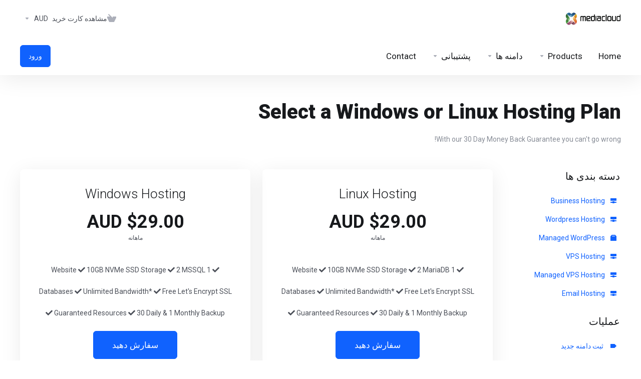

--- FILE ---
content_type: text/javascript
request_url: https://support.mediacloud.net.au/modules/registrars/synergywholesaledomains/js/functions.min.js?v=2.5.0
body_size: 2774
content:
function Toast(type,css,msg){toastr.options.positionClass=css,toastr[type](msg)}function formSubmitDNS(){let text=`Are you sure you want to change the DNS Type to ${determineDNSType(parseInt(document.getElementById("option").value))}?`;confirm(text)&&this.form.submit()}function determineDNSType(type){return{0:"Inactive",1:"Custom Nameservers",2:"URL & Email Forwarding + DNS Hosting",3:"Parked",4:"DNS Hosting",5:"Default Nameservers",6:"Legacy Hosting Nameservers",7:"Wholesale Hosting Nameservers"}[type]}function listMailRecords(domain_id){executeAJAXRequest("POST",`clientarea.php?action=domaindetails&id=${domain_id}&modop=custom&a=manageEmailForwarding&op=getRecords`,"",1e4).fail(errorHandler).done(function(data){if(void 0===data.error){for($(".sw-loader").fadeOut("fast"),i=0;i<data.length;i++)populateEmailRow(data[i].record_id,data[i].prefix,data[i].forward_to);Toast("success","toast-top-right","Successfully retrieved Email Forwards")}})}function addEmailRecord(domain_id,temprecord_id,formdata){executeAJAXRequest("POST",`clientarea.php?action=domaindetails&id=${domain_id}&modop=custom&a=manageEmailForwarding&op=addRecord`,formdata,1e4).fail(errorHandler).done(function(data){void 0===data.error&&($("#emailrow-"+temprecord_id).attr("id","emailrow-"+data.record_id),$("#emailform-"+temprecord_id).attr("id","emailform-"+data.record_id),$("#newemailrecord_id-"+temprecord_id).attr("id","emailrecord_id-"+data.record_id),$("#emailrecord_id-"+data.record_id).val(data.record_id),Toast("success","toast-top-right","Email forwarder successfully added"))})}function deleteEmailRecord(domain_id,record_id,formdata){executeAJAXRequest("POST",`clientarea.php?action=domaindetails&id=${domain_id}&modop=custom&a=manageEmailForwarding&op=deleteRecord`,formdata,1e4).fail(errorHandler).done(function(data){void 0===data.error&&($("#emailrow-"+record_id).remove(),Toast("success","toast-top-right","EMail Forwarder successfully deleted"))})}function saveEmailRecord(domain_id,record_id,formdata){let url=`clientarea.php?action=domaindetails&id=${domain_id}&modop=custom&a=manageEmailForwarding&op=`;executeAJAXRequest("POST",url+"deleteRecord",formdata,1e4).fail(errorHandler).done(function(data){if(void 0===data.error)return;executeAJAXRequest("POST",url+"addRecord",formdata,1e4).fail(errorHandler).done(function(data){void 0===data.error&&($("#emailrow-"+record_id).attr("id","emailrow-"+data.record_id),$("#emailform-"+record_id).attr("id","emailform-"+data.record_id),$("#newemailrecord_id-"+record_id).attr("id","emailrecord_id-"+data.record_id),$("#emailrecord_id-"+data.record_id).val(data.record_id),Toast("success","toast-top-right","Successfully updated Email Forwarder"))})})}function populateEmailRow(record_id,prefix,forward_to){$("#emailforwards").append(`\n        <div class="sw-table-form" id="emailrow-${record_id}">\n            <form class="row" id="emailform-${record_id}">\n                <input type="hidden" name="record_id" id="emailrecord_id-${record_id}" value="${record_id}">\n                <div class="col-lg-4">\n                    <input type="text" name="prefix" size="30" value="${prefix}" />\n                </div>\n                <div class="col-lg-2 text-center"><i class="fa fa-long-arrow-right fa-align-center fa-2x"></i></div>\n                <div class="col-lg-4">\n                    <input type="text" name="forwardto" size="30" value="${forward_to}" />\n                </div>\n                <div class="col-lg-2 text-center">\n                    <div class="btn-group" role="group">\n                        <button type="button" class="btn btn-danger delete-row"><span class="fas fa-trash-alt"></span></button>\n                        <button type="button" class="btn btn-success save-row"><span class="fas fa-check"></span></button>\n                    </div>\n                </div>\n            </form>\n        </div>\n    `)}function listRecords(domain_id){executeAJAXRequest("POST",`clientarea.php?action=domaindetails&id=${domain_id}&modop=custom&a=manageDNSURLForwarding&op=getRecords`).fail(errorHandler).done(function(data){void 0===data.error&&($(".sw-loader").fadeOut("fast"),data.records.forEach(function(record){"URL"===record.type||"FRAME"===record.type?populateURLRow(record.record_id,record.hostname,record.type,record.address):populateDNSRow(record.record_id,data.domain,record.hostname,record.type,record.ttl,record.address,record.priority)}),Toast("success","toast-top-right","Successfully retrieved DNS / URL records"))})}function addRecord(domain_id,temprecord_id,formdata,recordType){void 0===recordType&&(recordType="dns"),executeAJAXRequest("POST",`clientarea.php?action=domaindetails&id=${domain_id}&modop=custom&a=manageDNSURLForwarding&op=addRecord`,formdata,1e4).fail(errorHandler).done(function(data){void 0===data.error&&("dns"==recordType&&($("#row-"+temprecord_id).attr("id","row-"+data.record_id),$("#form-"+temprecord_id).attr("id","form-"+data.record_id),$("#newrecord_id-"+temprecord_id).attr("id","record_id-"+data.record_id),$("#record_id-"+data.record_id).val(data.record_id),$("#form-"+data.record_id+" input[name=hostname]").val(data.recordName),$("#form-"+data.record_id+" input[name=address]").val(data.recordContent),$("#form-"+data.record_id+" input[name=ttl]").val(data.recordTTL),void 0===data.recordPrio||"MX"!==data.recordType&&"SRV"!==data.recordType?$("#form-"+data.record_id+" input[name=priority]").prop("disabled",!0).val(""):$("#form-"+data.record_id+" input[name=priority]").prop("disabled",!1).val(data.recordPrio),Toast("success","toast-top-right","Successfully added DNS record")),"url"==recordType&&($("#urlrow-"+temprecord_id).attr("id","urlrow-"+data.record_id),$("#urlform-"+temprecord_id).attr("id","urlform-"+data.record_id),$("#urlnewrecord_id-"+temprecord_id).attr("id","urlrecord_id-"+data.record_id),$("#urlrecord_id-"+data.record_id).val(data.record_id),$("#urlform-"+data.record_id+" input[name=hostname]").val(data.hostname),$("#urlform-"+data.record_id+" input[name=address]").val(data.url),Toast("success","toast-top-right","Successfully added URL record")))})}function deleteRecord(domain_id,record_id,formdata,recordType){executeAJAXRequest("POST",`clientarea.php?action=domaindetails&id=${domain_id}&modop=custom&a=manageDNSURLForwarding&op=deleteRecord`,formdata,1e4).fail(errorHandler).done(function(data){void 0===data.error&&("dns"===recordType?($("#row-"+record_id).remove(),Toast("success","toast-top-right","Successfully deleted DNS record")):"url"===recordType&&($("#urlrow-"+record_id).remove(),Toast("success","toast-top-right","Successfully deleted URL record")))})}function saveRecord(domain_id,record_id,formdata,recordType){void 0===recordType&&(recordType="dns");let url=`clientarea.php?action=domaindetails&id=${domain_id}&modop=custom&a=manageDNSURLForwarding&op=`;if("dns"==recordType){executeAJAXRequest("POST",url+"deleteRecord",formdata).fail(errorHandler).done(function(data){if(void 0!==data.error)return;executeAJAXRequest("POST",url+"addRecord",formdata).fail(errorHandler).done(function(data){void 0===data.error&&($("#row-"+record_id).attr("id","row-"+data.record_id),$("#form-"+record_id).attr("id","form-"+data.record_id),$("#record_id-"+record_id).attr("id","record_id-"+data.record_id),$("#record_id-"+data.record_id).val(data.record_id),$("#form-"+data.record_id+" input[name=hostname]").val(data.recordName),$("#form-"+data.record_id+" input[name=address]").val(data.recordContent),$("#form-"+data.record_id+" input[name=ttl]").val(data.recordTTL),void 0===data.recordPrio||"MX"!=data.recordType&&"SRV"!=data.recordType?$("#form-"+data.record_id+" input[name=priority]").prop("disabled",!0).val(""):$("#form-"+data.record_id+" input[name=priority]").prop("disabled",!1).val(data.recordPrio),Toast("success","toast-top-right","Successfully updated dns record"))})})}else if("url"==recordType){executeAJAXRequest("POST",url+"deleteRecord",formdata).fail(errorHandler).done(function(data){void 0===data.error&&executeAJAXRequest("POST",url+"addRecord",formdata).fail(errorHandler).done(function(data){void 0===data.error&&($("#urlrow-"+record_id).attr("id","urlrow-"+data.record_id),$("#urlrow-"+record_id).attr("id","urlform-"+data.record_id),$("#urlrecord_id-"+record_id).attr("id","urlrecord_id-"+data.record_id),$("#urlrecord_id-"+data.record_id).val(data.record_id),$("#urlrow-"+data.record_id+" input[name=hostname]").val(data.hostname),$("#urlrow-"+data.record_id+" input[name=address]").val(data.url),Toast("success","toast-top-right","Successfully updated url record"))})})}}function populateDNSRow(record_id,domain,hostname,type,ttl,address,priority){let options="",controls="";["A","AAAA","MX","CNAME","TXT","SRV","NS"].forEach(function(value){options+=value==type?`<option value="${value}" selected>${value}</option>`:`<option value="${value}">${value}</option>`}),void 0===priority&&(priority=""),("NS"!==type||"NS"==type&&hostname!==domain)&&(controls='<div class="col-lg-2 text-center">\n            <div class="btn-group" role="group">\n                <button type="button" class="btn btn-danger delete-row"><span class="fas fa-trash-alt"></span></button>\n                <button type="button" class="btn btn-success save-row"><span class="fas fa-check"></span></button>\n            </div>\n        </div>');var template=`<div class="sw-table-form" id="row-${record_id}">\n        <form class="row" id="form-${record_id}">\n            <input type="hidden" name="record_id" id="record_id-${record_id}" value="${record_id}">\n            <div class="col-lg-3">\n                <input type="text" name="hostname" size="20" value="${hostname}" />\n            </div>\n            <div class="col-lg-3">\n                <input type="text" name="address" size="20" value="${address}" />\n            </div>\n            <div class="col-lg-2">\n                <select name="type">${options}</select>\n            </div>\n            <div class="col-lg-1">\n                <input type="number" min="300" max="99999" name="ttl" size="5" value="${ttl}" />\n            </div>\n            <div class="col-lg-1">\n                <input type="number" min="0" max="65535" name="priority" size="3" value="${priority}" ${["MX","SRV"].includes(type)?"":"disabled"} />\n            </div>\n            ${controls}\n        </form>\n    </div>`;if("SRV"==type){var srvContent=address.split(" ");template=`<div class="sw-table-form" id="row-${record_id}">\n        <form class="row" id="form-${record_id}">\n            <input type="hidden" name="record_id" id="record_id-${record_id}" value="${record_id}">\n            <div class="col-lg-3">\n                <input type="text" name="hostname" value="${hostname}" />\n            </div>\n            <div class="col-lg-3">\n                <input type="number" min="0" max="65535" name="address1" placeholder="Weight" size="2" value="${srvContent[0]}" />\n                <input type="number" min="0" max="65535" name="address2" placeholder="Port" size="2" value="${srvContent[1]}" />\n                <input type="text" name="address3" placeholder="Target" size="8" value="${srvContent[2]}" />\n            </div>\n            <div class="col-lg-2">\n                <select name="type">${options}</select>\n            </div>\n            <div class="col-lg-1">\n                <input type="number" min="300" max="99999" name="ttl" value="${ttl}" />\n            </div>\n            <div class="col-lg-1">\n                <input type="number" min="0" max="655355" name="priority" value="${priority}" />\n            </div>\n            ${controls}\n        </form>\n    </div>`}$("#dnsrecords").append(template)}function populateURLRow(record_id,hostname,type,address){let types={URL:"URL Forward",FRAME:"URL Frame (Cloaking)"},options="";for(i in types)i==type?options+=`<option value="${i}" selected>${types[i]}</option>`:options+=`<option value=${i}">${types[i]}</option>`;$("#urlforwards").append(`\n        <div class="sw-table-form" id="urlrow-${record_id}">\n            <form class="row" id="urlform-${record_id}">\n                <input type="hidden" name="record_id" id="urlrecord_id-${record_id}" value="${record_id}">\n                <div class="col-lg-3">\n                    <input type="text" name="hostname" size="20" value="${hostname}"/>\n                </div>\n                <div class="col-lg-3">\n                    <input type="text" name="address" size="20" value="${address}"/>\n                </div>\n                <div class="col-lg-3">\n                    <select name="type">${options}</select>\n                </div>\n                <div class="col-lg-2 text-center">\n                    <div class="btn-group" role="group">\n                        <button type="button" class="btn btn-danger delete-row"><span class="fas fa-trash-alt"></span></button>\n                        <button type="button" class="btn btn-success save-row"><span class="fas fa-check"></span></button>\n                    </div>\n                </div>\n            </form>\n        </div>\n    `)}function executeAJAXRequest(type,url,data,timeout){return void 0==timeout&&(timeout=15e3),void 0==type&&(type="GET"),$.ajax({type:type,url:url,data:data,timeout:timeout,dataType:"text json"}).done(stdSuccessCB)}function stdSuccessCB(result){void 0===result?Toast("error","toast-top-right","Unable to parse JSON Response"):void 0!==result.error&&Toast("error","toast-top-right",result.error)}function errorHandler(jqXHR,textStatus,errorThrown){console.log(jqXHR),console.log(textStatus),console.log(errorThrown)}function EmailForwardPageReady(domain_id){function saveRow(record_id){let new_record=$("#newemailrecord_id-"+record_id).val(),serializedData=$("#emailform-"+record_id).serialize();return void 0===new_record?saveEmailRecord(domain_id,record_id,serializedData):addEmailRecord(domain_id,new_record,serializedData)}$(document).on({ajaxStart:function(){$("button").attr("disabled","disabled")},ajaxStop:function(){$("button").removeAttr("disabled")}}),listMailRecords(domain_id),$(document).on("click",".sw-insert-row",function(){let row_count=$("#emailforwards > div").length+1;$("#emailforwards").append(`\n            <div class="sw-table-form" id="emailrow-${row_count}">\n                <form class="row" id="emailform-${row_count}">\n                    <input type="hidden" name="record_id" id="newemailrecord_id-${row_count}" value="${row_count}" />\n                    <div class="col-lg-4">\n                        <input type="text" name="prefix" size="30" placeholder="eg. info without the @domain" />\n                    </div>\n                    <div class="col-lg-2 text-center">\n                        <i class="fa fa-long-arrow-right fa-align-center fa-2x"></i>\n                    </div>\n                    <div class="col-lg-4">\n                        <input type="text" name="forwardto" size="30" placeholder="Email address to forward to" />\n                    </div>\n                    <div class="col-lg-2 text-center">\n                        <div class="btn-group" role="group">\n                            <button type="button" class="btn btn-danger delete-row"><span class="fas fa-trash-alt"></span></button>\n                            <button type="button" class="btn btn-success save-row"><span class="fas fa-check"></span></button>\n                        </div>\n                    </div>\n                </form>\n            </div>\n        `)}),$(document).on("click",".save-row",function(){return saveRow($(this).parent().parent().parent().find("input[type=hidden]").val())}),$(document).on("keypress",".row > form > div > input",function(event){if(13===event.keyCode){return saveRow($(this).parent().parent().find("input[type=hidden]").val())}}),$(document).on("click",".delete-row",function(){let recordData=$(this).parent().parent().parent().parent().find("input[type=hidden]");if(-1!==recordData.attr("id").indexOf("new"))return void recordData.parent().parent().parent().hide();let record_id=recordData.val(),serializedData=$("#emailform-"+record_id).serialize();deleteEmailRecord(domain_id,record_id,serializedData)})}function DnsUrlPageReady(domain_id){function saveRow(section,record_id){let serializedData;switch(section){case"dnsrecords":if(new_record=$("#newrecord_id-"+record_id).val(),serializedData=$("#form-"+record_id).serialize(),"undefined"==typeof new_record){saveRecord(domain_id,record_id,serializedData,"dns");break}addRecord(domain_id,new_record,serializedData,"dns");break;case"urlforwards":if(new_record=$("#urlnewrecord_id-"+record_id).val(),serializedData=$("#urlform-"+record_id).serialize(),"undefined"==typeof new_record){saveRecord(domain_id,record_id,serializedData,"url");break}addRecord(domain_id,record_id,serializedData,"url")}}$(document).on({ajaxStart:function(){$("button").attr("disabled","disabled")},ajaxStop:function(){$("button").removeAttr("disabled")}}),listRecords(domain_id),$(document).on("click",".sw-insert-row",function(){let row_count=0;switch($(this).attr("data-append")){case"dnsrecords":row_count=$("#dnsrecords > div").length+1,$("#dnsrecords").append(`\n                    <div class="sw-table-form" id="row-${row_count}">\n                        <form class="row" id="form-${row_count}">\n                            <input type="hidden" name="record_id" id="newrecord_id-${row_count}" value="${row_count}">\n                            <div class="col-lg-3">\n                                <input type="text" name="hostname" />\n                            </div>\n                            <div class="col-lg-3">\n                                <input type="text" name="address" />\n                            </div>\n                            <div class="col-lg-2">\n                                <select name="type">\n                                    <option value="A">A</option>\n                                    <option value="AAAA">AAAA</option>\n                                    <option value="CNAME">CNAME</option>\n                                    <option value="MX">MX</option>\n                                    <option value="SRV">SRV</option>\n                                    <option value="TXT">TXT</option>\n                                    <option value="NS">NS</option>\n                                </select>\n                            </div>\n                            <div class="col-lg-1">\n                                <input type="number" min="300" max="99999" name="ttl" size="5" />\n                            </div>\n                            <div class="col-lg-1">\n                                <input type="number" min="0" max="65535" name="priority" size="3" />\n                            </div>\n                            <div class="col-lg-2 text-center">\n                                <div class="btn-group" role="group">\n                                    <button type="button" class="btn btn-danger delete-row"><span class="fas fa-trash-alt"></span></button>\n                                    <button type="button" class="btn btn-success save-row"><span class="fas fa-check"></span></button>\n                                </div>\n                            </div>\n                        </form>\n                    </div>\n                `);break;case"urlforwards":row_count=$("#urlforwards > div").length+1,$("#urlforwards").append(`\n                    <div class="sw-table-form" id="urlrow-${row_count}">\n                        <form class="row" id="urlform-${row_count}">\n                            <input type="hidden" name="record_id" id="urlnewrecord_id-${row_count}" value="${row_count}">\n                            <div class="col-lg-3">\n                                <input type="text" name="hostname" size="20" />\n                            </div>\n                            <div class="col-lg-3">\n                                <input type="text" name="address" size="20" />\n                            </div>\n                            <div class="col-lg-3">\n                                <select name="type">\n                                    <option value="URL">URL Forward</option>\n                                    <option value="FRAME">URL Frame (Cloaking)</option>\n                                </select>\n                            </div>\n                            <div class="col-lg-2 text-center">\n                                <div class="btn-group" role="group">\n                                    <button type="button" class="btn btn-danger delete-row"><span class="fas fa-trash-alt"></span></button>\n                                    <button type="button" class="btn btn-success save-row"><span class="fas fa-check"></span></button>\n                                </div>\n                            </div>\n                        </form>\n                    </div>\n                `)}}),$(document).on("click",".save-row",function(){return saveRow($(this).parent().parent().parent().parent().parent().attr("id"),$(this).parent().parent().parent().find("input[type=hidden]").val())}),$(document).on("keypress",".row > form > div > input",function(event){if(13===event.keyCode){return saveRow($(this).parent().parent().parent().parent().attr("id"),$(this).parent().parent().find("input[type=hidden]").val())}}),$(document).on("click",".delete-row",function(){let serializedData,section=$(this).parent().parent().parent().parent().parent().attr("id"),record=$(this).parent().parent().parent().find("input[type=hidden]"),record_id=record.val();switch(section){case"dnsrecords":if(serializedData=$("#form-"+record_id).serialize(),-1!==record.attr("id").indexOf("new")){$(this).parent().parent().parent().parent().hide();break}deleteRecord(domain_id,record_id,serializedData,"dns");break;case"urlforwards":if(serializedData=$("#urlform-"+record_id).serialize(),-1!==record.attr("id").indexOf("new")){$(this).parent().parent().parent().parent().hide();break}deleteRecord(domain_id,record_id,serializedData,"url")}})}"undefined"!=typeof toastr&&(toastr.options.positionClass="toast-top-full-width",toastr.options.extendedTimeOut=0,toastr.options.timeOut=1e4,toastr.options.fadeOut=500,toastr.options.fadeIn=500),$(document).ready(function(){$("#dnsrecords").delegate("select","change",function(){var self=$(this),form=self.closest("form"),addressCol=form.find("div:eq(1)"),priorityInput=form.find('input[name="priority"]');"SRV"==self.val()?addressCol.html('                <input type="number" min="0" max="65535" name="address1" placeholder="Weight" size="2" />                <input type="number" min="0" max="65535" name="address2" placeholder="Port" size="2" />                <input type="text" name="address3" placeholder="Target" size="8" />            '):addressCol.html('<input type="text" name="address" size="20" />'),priorityInput.prop("disabled",!["SRV","MX"].includes(self.val()))})});